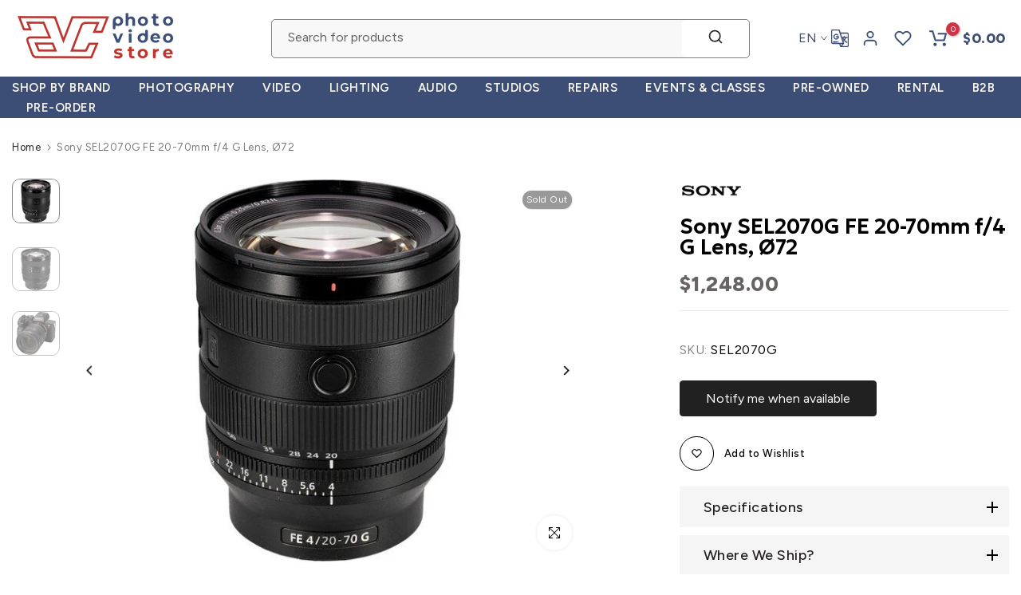

--- FILE ---
content_type: text/css
request_url: https://avcstore.com/cdn/shop/t/44/assets/icon-social.css?v=161716358011812405951746022878
body_size: 738
content:
:root{--facebook-cl: rgb(59, 89, 152);--twitter-cl: rgb(29, 161, 242);--instagram-cl: rgb(224, 53, 102);--dribbble-cl: rgb(234, 76, 137);--linkedin-cl: rgb(0, 119, 181);--pinterest-cl: rgb(203, 32, 39);--tumblr-cl: rgb(55, 69, 92);--snapchat-cl: rgb(255, 221, 0);--youtube-cl: rgb(205, 32, 31);--vimeo-cl: rgb(26, 183, 234);--behance-cl: rgb(23, 106, 255);--soundcloud-cl: rgb(255, 119, 0);--tiktok-cl: #FE2C55;--email-cl: rgb(219, 68, 55);--telegram-cl: rgb(0, 136, 204)}.t4s-socials>a{text-align:center}.t4s-socials a:last-child{margin-right:0}.t4s-socials{margin-bottom:var(--mgb);--social-cl: var(--t4s-light-color);--social-bg-cl: var(--secondary-color);--social-bd-cl: transparent;--social-hover-cl: var(--t4s-light-color);--social-bg-hover-cl: var(--t4s-accent-color);--social-bd-hover-cl: transparent;--width: 34px;--height: 34px;--width-icon: 12px;--height-icon: 12px}.t4s-socials a{display:inline-block;vertical-align:top;transition:all .5s ease;display:flex;justify-content:center;align-items:center;position:relative;overflow:hidden;border-radius:var(--bd-radius);width:var(--width);height:var(--height);color:var(--social-cl);background-color:var(--social-bg-cl);border-color:var(--social-bd-cl)}.t4s-socials a:hover{transform:translateY(-5px);color:var(--social-hover-cl);background-color:var(--social-bg-hover-cl);border-color:var(--social-bd-hover-cl)}.t4s-socials a svg{fill:currentColor;display:inline-block;vertical-align:middle;border:none;width:var(--width-icon);height:var(--height-icon)}.t4s-socials.t4s-socials-style-outline:not(.t4s-color-set-true){--social-cl: var(--secondary-color);--social-bg-cl: transparent;--social-bd-cl: var(--border-color);--social-hover-cl: var(--t4s-accent-color);--social-bg-hover-cl: transparent;--social-bd-hover-cl: var(--t4s-accent-color)}.t4s-socials.t4s-socials-style-simple:not(.t4s-color-set-true){--social-cl: var(--secondary-color);--social-bg-cl: transparent;--social-bd-cl: transparent;--social-hover-cl: var(--t4s-accent-color);--social-bg-hover-cl: transparent;--social-bd-hover-cl: transparent;--width: auto !important;--height: auto !important}.t4s-socials.t4s-color-set-true{--social-cl: var(--pri-cl2);--social-bg-cl: var(--pri-cl);--social-bd-cl: transparent;--social-hover-cl: var(--pri-hover-cl2);--social-bg-hover-cl: var(--pri-hover-cl);--social-bd-hover-cl: transparent}.t4s-socials.t4s-socials-size-medium{--width: 40px;--height: 40px;--width-icon: 14px;--height-icon: 14px}.t4s-socials.t4s-socials-size-large{--width: 46px;--height: 46px;--width-icon: 16px;--height-icon: 16px}.t4s-socials.t4s-socials-style-outline{--social-cl: var(--secondary-color);--social-bg-cl: transparent;--social-bd-cl: var(--border-color)}.t4s-socials.t4s-color-set-true.t4s-socials-style-outline{--social-cl: var(--pri-cl);--social-bg-cl: transparent;--social-bd-cl: var(--pri-cl);--social-hover-cl: var(--pri-hover-cl);--social-bg-hover-cl: transparent;--social-bd-hover-cl: var(--pri-hover-cl)}.t4s-socials.t4s-color-set-true.t4s-socials-style-simple{--social-cl: var(--pri-cl);--social-bg-cl: transparent;--social-bd-cl: transparent;--width: auto !important;--height: auto !important;--social-hover-cl: var(--pri-hover-cl);--social-bg-hover-cl: transparent;--social-bd-hover-cl: transparent}.t4s-socials.t4s-socials-style-default:not(.t4s-color-set-true) a.facebook:hover{background-color:var(--facebook-cl)}.t4s-socials.t4s-socials-style-default:not(.t4s-color-set-true) a.twitter:hover{background-color:var(--twitter-cl)}.t4s-socials.t4s-socials-style-default:not(.t4s-color-set-true) a.instagram:hover{background:linear-gradient(#8a3ab9,#e95950,#fccc63)}.t4s-socials.t4s-socials-style-default:not(.t4s-color-set-true) a.dribbble:hover{background-color:var(--dribbble-cl)}.t4s-socials.t4s-socials-style-default:not(.t4s-color-set-true) a.linkedin:hover{background-color:var(--linkedin-cl)}.t4s-socials.t4s-socials-style-default:not(.t4s-color-set-true) a.pinterest:hover{background-color:var(--pinterest-cl)}.t4s-socials.t4s-socials-style-default:not(.t4s-color-set-true) a.tumblr:hover{background-color:var(--tumblr-cl)}.t4s-socials.t4s-socials-style-default:not(.t4s-color-set-true) a.snapchat:hover{background-color:var(--snapchat-cl)}.t4s-socials.t4s-socials-style-default:not(.t4s-color-set-true) a.youtube:hover{background-color:var(--youtube-cl)}.t4s-socials.t4s-socials-style-default:not(.t4s-color-set-true) a.vimeo:hover{background-color:var(--vimeo-cl)}.t4s-socials.t4s-socials-style-default:not(.t4s-color-set-true) a.behance:hover{background-color:var(--behance-cl)}.t4s-socials.t4s-socials-style-default:not(.t4s-color-set-true) a.soundcloud:hover{background-color:var(--soundcloud-cl)}.t4s-socials.t4s-socials-style-default:not(.t4s-color-set-true) a.tiktok:hover{background:linear-gradient(#25f4ee,#000,#fe2c55)}.t4s-socials.t4s-socials-style-default:not(.t4s-color-set-true) a.email:hover{background:linear-gradient(#db4437,#efa134,#e4d81b,#2dbf19)}.t4s-socials.t4s-socials-style-default:not(.t4s-color-set-true) a.telegram:hover{background-color:var(--telegram-cl)}.t4s-socials.t4s-socials-style-outline a{border:solid 1px var(--social-bd-cl)}.t4s-socials.t4s-socials-style-outline a:hover{border-style:solid;border-width:1px;border-color:var(--social-bd-hover-cl)}.t4s-socials.t4s-socials-style-outline:not(.t4s-color-set-true) a.facebook:hover{color:var(--facebook-cl);border-color:var(--facebook-cl)}.t4s-socials.t4s-socials-style-outline:not(.t4s-color-set-true) a.twitter:hover{color:var(--twitter-cl);border-color:var(--twitter-cl)}.t4s-socials.t4s-socials-style-outline:not(.t4s-color-set-true) a.instagram:hover{color:var(--instagram-cl);border-color:var(--instagram-cl)}.t4s-socials.t4s-socials-style-outline:not(.t4s-color-set-true) a.dribbble:hover{color:var(--dribbble-cl);border-color:var(--dribbble-cl)}.t4s-socials.t4s-socials-style-outline:not(.t4s-color-set-true) a.linkedin:hover{color:var(--linkedin-cl);border-color:var(--linkedin-cl)}.t4s-socials.t4s-socials-style-outline:not(.t4s-color-set-true) a.pinterest:hover{color:var(--pinterest-cl);border-color:var(--pinterest-cl)}.t4s-socials.t4s-socials-style-outline:not(.t4s-color-set-true) a.tumblr:hover{color:var(--tumblr-cl);border-color:var(--tumblr-cl)}.t4s-socials.t4s-socials-style-outline:not(.t4s-color-set-true) a.snapchat:hover{color:var(--snapchat-cl);border-color:var(--snapchat-cl)}.t4s-socials.t4s-socials-style-outline:not(.t4s-color-set-true) a.youtube:hover{color:var(--youtube-cl);border-color:var(--youtube-cl)}.t4s-socials.t4s-socials-style-outline:not(.t4s-color-set-true) a.vimeo:hover{color:var(--vimeo-cl);border-color:var(--vimeo-cl)}.t4s-socials.t4s-socials-style-outline:not(.t4s-color-set-true) a.behance:hover{color:var(--behance-cl);border-color:var(--behance-cl)}.t4s-socials.t4s-socials-style-outline:not(.t4s-color-set-true) a.soundcloud:hover{color:var(--soundcloud-cl);border-color:var(--soundcloud-cl)}.t4s-socials.t4s-socials-style-outline:not(.t4s-color-set-true) a.tiktok:hover{color:var(--tiktok-cl);border-color:var(--tiktok-cl)}.t4s-socials.t4s-socials-style-outline:not(.t4s-color-set-true) a.email:hover{color:var(--email-cl);border-color:var(--email-cl)}.t4s-socials.t4s-socials-style-outline:not(.t4s-color-set-true) a.telegram:hover{color:var(--telegram-cl);border-color:var(--telegram-cl)}.t4s-socials.t4s-socials-style-simple a{min-width:16px;min-height:16px}.t4s-socials.t4s-socials-style-simple:not(.t4s-color-set-true) a.facebook:hover{color:var(--facebook-cl)}.t4s-socials.t4s-socials-style-simple:not(.t4s-color-set-true) a.twitter:hover{color:var(--twitter-cl)}.t4s-socials.t4s-socials-style-simple:not(.t4s-color-set-true) a.instagram:hover{color:var(--instagram-cl)}.t4s-socials.t4s-socials-style-simple:not(.t4s-color-set-true) a.dribbble:hover{color:var(--dribbble-cl)}.t4s-socials.t4s-socials-style-simple:not(.t4s-color-set-true) a.linkedin:hover{color:var(--linkedin-cl)}.t4s-socials.t4s-socials-style-simple:not(.t4s-color-set-true) a.pinterest:hover{color:var(--pinterest-cl)}.t4s-socials.t4s-socials-style-simple:not(.t4s-color-set-true) a.tumblr:hover{color:var(--tumblr-cl)}.t4s-socials.t4s-socials-style-simple:not(.t4s-color-set-true) a.snapchat:hover{color:var(--snapchat-cl)}.t4s-socials.t4s-socials-style-simple:not(.t4s-color-set-true) a.youtube:hover{color:var(--youtube-cl)}.t4s-socials.t4s-socials-style-simple:not(.t4s-color-set-true) a.vimeo:hover{color:var(--vimeo-cl)}.t4s-socials.t4s-socials-style-simple:not(.t4s-color-set-true) a.behance:hover{color:var(--behance-cl)}.t4s-socials.t4s-socials-style-simple:not(.t4s-color-set-true) a.soundcloud:hover{color:var(--soundcloud-cl)}.t4s-socials.t4s-socials-style-simple:not(.t4s-color-set-true) a.tiktok:hover{color:var(--tiktok-cl)}.t4s-socials.t4s-socials-style-simple:not(.t4s-color-set-true) a.email:hover{color:var(--email-cl)}.t4s-socials.t4s-socials-style-simple:not(.t4s-color-set-true) a.telegram:hover{color:var(--telegram-cl)}.t4s-text-start .t4s-socials{justify-content:flex-start}.t4s-text-center .t4s-socials{justify-content:center}.t4s-text-end .t4s-socials{justify-content:flex-end}@media (min-width: 1025px){.t4s-text-lg-start .t4s-socials{justify-content:flex-start}.t4s-text-lg-center .t4s-socials{justify-content:center}.t4s-text-lg-end .t4s-socials{justify-content:flex-end}}@media (max-width: 1024px) and (min-width: 768px){.t4s-socials{margin-bottom:var(--mgb-tb)}.t4s-text-md-start .t4s-socials{justify-content:flex-start}.t4s-text-md-center .t4s-socials{justify-content:center}.t4s-text-md-end .t4s-socials{justify-content:flex-end}}@media (max-width: 767px){.t4s-socials{margin-bottom:var(--mgb-mb)}}
/*# sourceMappingURL=/cdn/shop/t/44/assets/icon-social.css.map?v=161716358011812405951746022878 */
